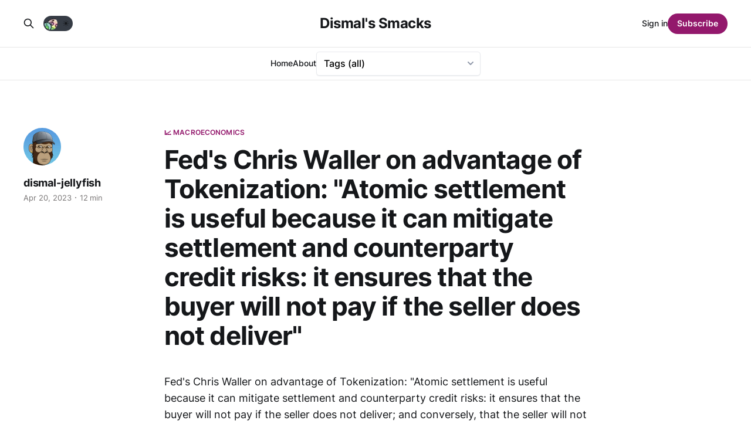

--- FILE ---
content_type: text/html; charset=utf-8
request_url: https://dismal-jellyfish.com/feds-chris-waller-on-advantage-of-tokenization-atomic-settlement-is-useful-because-it-can-mitigate-settlement-and-counterparty-credit-risks-it-ensures-that-the-buyer-will-not-pay-if-the-selle/
body_size: 12398
content:
<!DOCTYPE html>
<html lang=en class=auto-color>
<head>
<meta charset=utf-8>
<meta name=viewport content="width=device-width, initial-scale=1">
<title>Fed&#x27;s Chris Waller on advantage of Tokenization: &quot;Atomic settlement is useful because it can mitigate settlement and counterparty credit risks: it ensures that the buyer will not pay if the seller does not deliver&quot;</title>
<link rel=stylesheet href="/assets/built/screen.css?v=1ace75279c">
<link rel=preconnect href="https://cdn.jsdelivr.net">
<link rel=dns-prefetch href="https://cdn.jsdelivr.net">
<link rel=preconnect href="https://www.googletagmanager.com">
<link rel=dns-prefetch href="https://www.googletagmanager.com">
<link rel=preload href="/assets/fonts/inter-v12-latin-500.woff2" as=font type="font/woff2" crossorigin>
<link rel=preload href="/assets/fonts/inter-v12-latin-600.woff2" as=font type="font/woff2" crossorigin>
<link rel=preload href="/assets/fonts/inter-v12-latin-700.woff2" as=font type="font/woff2" crossorigin>
<link rel=preload href="/assets/fonts/inter-v12-latin-regular.woff2" as=font type="font/woff2" crossorigin>
<link rel=apple-touch-icon sizes=180x180 href="/assets/images/icons/apple-touch-icon.png">
<link rel=icon type="image/png" sizes=32x32 href="/assets/images/icons/favicon-32x32.png">
<link rel=icon type="image/png" sizes=16x16 href="/assets/images/icons/favicon-16x16.png">
<link rel=manifest href="/assets/images/icons/site.webmanifest">
<link rel=mask-icon href="/assets/images/icons/safari-pinned-tab.svg" color="#93186c">
<link rel="shortcut icon" href="/assets/images/icons/favicon.ico">
<meta name=msapplication-TileColor content="#93186c">
<meta name=msapplication-config content="/assets/images/icons/browserconfig.xml">
<meta name=theme-color content="#93186c"></meta>
<style id=gh-members-styles>.gh-post-upgrade-cta-content,.gh-post-upgrade-cta{display:flex;flex-direction:column;align-items:center;font-family:-apple-system,BlinkMacSystemFont,'Segoe UI',Roboto,Oxygen,Ubuntu,Cantarell,'Open Sans','Helvetica Neue',sans-serif;text-align:center;width:100%;color:#fff;font-size:16px}.gh-post-upgrade-cta-content{border-radius:8px;padding:40px 4vw}.gh-post-upgrade-cta h2{color:#fff;font-size:28px;letter-spacing:-.2px;margin:0;padding:0}.gh-post-upgrade-cta p{margin:20px 0 0;padding:0}.gh-post-upgrade-cta small{font-size:16px;letter-spacing:-.2px}.gh-post-upgrade-cta a{color:#fff;cursor:pointer;font-weight:500;box-shadow:none;text-decoration:underline}.gh-post-upgrade-cta a:hover{color:#fff;opacity:.8;box-shadow:none;text-decoration:underline}.gh-post-upgrade-cta a.gh-btn{display:block;background:#fff;text-decoration:none;margin:28px 0 0;padding:8px 18px;border-radius:4px;font-size:16px;font-weight:600}.gh-post-upgrade-cta a.gh-btn:hover{opacity:.92}</style><link rel=stylesheet type="text/css" href="/public/cards.min.css?v=1ace75279c"><style>:root{--ghost-accent-color:#93186c}</style><style>.select{position:relative;min-width:200px}.select svg{position:absolute;right:12px;top:calc(50% - 3px);width:10px;height:6px;stroke-width:2px;stroke:#9098a9;fill:none;stroke-linecap:round;stroke-linejoin:round;pointer-events:none}.select select{-webkit-appearance:none;padding:7px 40px 7px 12px;width:100%;border:1px solid #e8eaed;border-radius:5px;background:#fff;box-shadow:0 1px 3px -2px #9098a9;cursor:pointer;font-family:inherit;font-size:16px;transition:all 150ms ease}.select select:required:invalid{color:#5a667f}.select select option{color:#223254}.select select option[value=""][disabled] {display:none}.select select:focus{outline:none;border-color:#07f;box-shadow:0 0 0 2px rgba(0,119,255,.2)}.select select:hover+svg{stroke:#07f}.sprites{position:absolute;width:0;height:0;pointer-events:none;user-select:none}</style><script async src="https://www.googletagmanager.com/gtag/js?id=G-4P9JNGC3GD"></script>
<script>window.dataLayer=window.dataLayer||[];function gtag(){dataLayer.push(arguments);}gtag('js',new Date());gtag('config','G-4P9JNGC3GD');</script>
<link rel=canonical href="https://dismal-jellyfish.com/feds-chris-waller-on-advantage-of-tokenization-atomic-settlement-is-useful-because-it-can-mitigate-settlement-and-counterparty-credit-risks-it-ensures-that-the-buyer-will-not-pay-if-the-selle/">
<meta name=referrer content=no-referrer-when-downgrade>
<meta property=og:site_name content="Dismal&#x27;s Smacks">
<meta property=og:type content=article>
<meta property=og:title content="Fed&#x27;s Chris Waller on advantage of Tokenization: &quot;Atomic settlement is useful because it can mitigate settlement and counterparty credit risks: it ensures that the buyer will not pay if the seller does not deliver&quot;">
<meta property=og:description content="Fed&#x27;s Chris Waller on advantage of Tokenization: &quot;Atomic settlement is useful because it can mitigate settlement and counterparty credit risks: it ensures that the buyer will not pay if the seller does not deliver; and conversely, that the seller will not deliver if the buyer does not pay.&quot;

Source: https:">
<meta property=og:url content="https://dismal-jellyfish.com/feds-chris-waller-on-advantage-of-tokenization-atomic-settlement-is-useful-because-it-can-mitigate-settlement-and-counterparty-credit-risks-it-ensures-that-the-buyer-will-not-pay-if-the-selle/">
<meta property=og:image content="https://dismal-jellyfish.com/content/images/2023/09/1---Copy-2.jpg">
<meta property=article:published_time content=2023-04-20T16:31:00.000Z>
<meta property=article:modified_time content=2023-08-10T01:11:31.000Z>
<meta property=article:tag content="📈 Macroeconomics">
<meta property=article:publisher content="https://www.facebook.com/ghost">
<meta name=twitter:card content=summary_large_image>
<meta name=twitter:title content="Fed&#x27;s Chris Waller on advantage of Tokenization: &quot;Atomic settlement is useful because it can mitigate settlement and counterparty credit risks: it ensures that the buyer will not pay if the seller does not deliver&quot;">
<meta name=twitter:description content="Fed&#x27;s Chris Waller on advantage of Tokenization: &quot;Atomic settlement is useful because it can mitigate settlement and counterparty credit risks: it ensures that the buyer will not pay if the seller does not deliver; and conversely, that the seller will not deliver if the buyer does not pay.&quot;

Source: https:">
<meta name=twitter:url content="https://dismal-jellyfish.com/feds-chris-waller-on-advantage-of-tokenization-atomic-settlement-is-useful-because-it-can-mitigate-settlement-and-counterparty-credit-risks-it-ensures-that-the-buyer-will-not-pay-if-the-selle/">
<meta name=twitter:image content="https://dismal-jellyfish.com/content/images/2023/09/1---Copy-2.jpg">
<meta name=twitter:label1 content="Written by">
<meta name=twitter:data1 content=dismal-jellyfish>
<meta name=twitter:label2 content="Filed under">
<meta name=twitter:data2 content="📈 Macroeconomics">
<meta name=twitter:site content="@DismalJellyfish">
<meta name=twitter:creator content="@DismalJellyfish">
<meta property=og:image:width content=720>
<meta property=og:image:height content=426>
<script type="application/ld+json">
{
    "@context": "https://schema.org",
    "@type": "Article",
    "publisher": {
        "@type": "Organization",
        "name": "Dismal&#x27;s Smacks",
        "url": "https://dismal-jellyfish.com/",
        "logo": {
            "@type": "ImageObject",
            "url": "https://dismal-jellyfish.com/favicon.ico",
            "width": 48,
            "height": 48
        }
    },
    "author": {
        "@type": "Person",
        "name": "dismal-jellyfish",
        "image": {
            "@type": "ImageObject",
            "url": "https://dismal-jellyfish.com/content/images/2023/07/dj--1--1.png",
            "width": 256,
            "height": 256
        },
        "url": "https://dismal-jellyfish.com/author/dismal-jellyfish/",
        "sameAs": [
            "https://twitter.com/DismalJellyfish"
        ]
    },
    "headline": "Fed&#x27;s Chris Waller on advantage of Tokenization: &quot;Atomic settlement is useful because it can mitigate settlement and counterparty credit risks: it ensures that the buyer will not pay if the seller does not deliver&quot;",
    "url": "https://dismal-jellyfish.com/feds-chris-waller-on-advantage-of-tokenization-atomic-settlement-is-useful-because-it-can-mitigate-settlement-and-counterparty-credit-risks-it-ensures-that-the-buyer-will-not-pay-if-the-selle/",
    "datePublished": "2023-04-20T16:31:00.000Z",
    "dateModified": "2023-08-10T01:11:31.000Z",
    "keywords": "📈 Macroeconomics",
    "description": "Fed&#x27;s Chris Waller on advantage of Tokenization: &quot;Atomic settlement is useful because it can mitigate settlement and counterparty credit risks: it ensures that the buyer will not pay if the seller does not deliver; and conversely, that the seller will not deliver if the buyer does not pay.&quot;\n\nSource: https://www.federalreserve.gov/newsevents/speech/waller20230420a.htm\n\nHighlights:\n\n&quot;Tokenization and AI are just a few of the innovations that may ultimately come to play a prominent role in banking ",
    "mainEntityOfPage": "https://dismal-jellyfish.com/feds-chris-waller-on-advantage-of-tokenization-atomic-settlement-is-useful-because-it-can-mitigate-settlement-and-counterparty-credit-risks-it-ensures-that-the-buyer-will-not-pay-if-the-selle/"
}
    </script>
<meta name=generator content="Ghost 5.86">
<link rel=alternate type="application/rss+xml" title="Dismal&#x27;s Smacks" href="https://dismal-jellyfish.com/rss/">
<script defer src="https://cdn.jsdelivr.net/ghost/portal@~2.37/umd/portal.min.js" data-i18n=false data-ghost="https://dismal-jellyfish.com/" data-key=022173e043db805280d22f53ea data-api="https://dismal-jellyfish.com/ghost/api/content/" crossorigin=anonymous></script>
<script defer src="https://cdn.jsdelivr.net/ghost/sodo-search@~1.1/umd/sodo-search.min.js" data-key=022173e043db805280d22f53ea data-styles="https://cdn.jsdelivr.net/ghost/sodo-search@~1.1/umd/main.css" data-sodo-search="https://dismal-jellyfish.com/" crossorigin=anonymous></script>
<link href="https://dismal-jellyfish.com/webmentions/receive/" rel=webmention>
<script defer src="/public/cards.min.js?v=1ace75279c"></script>
<script defer src="/public/member-attribution.min.js?v=1ace75279c"></script>
</head>
<body class="post-template tag-macroeconomics is-head-stacked"><noscript><meta HTTP-EQUIV="refresh" content="0;url='https://dismal-jellyfish.com/feds-chris-waller-on-advantage-of-tokenization-atomic-settlement-is-useful-because-it-can-mitigate-settlement-and-counterparty-credit-risks-it-ensures-that-the-buyer-will-not-pay-if-the-selle/?PageSpeed=noscript'" /><style><!--table,div,span,font,p{display:none} --></style><div style="display:block">Please click <a href="https://dismal-jellyfish.com/feds-chris-waller-on-advantage-of-tokenization-atomic-settlement-is-useful-because-it-can-mitigate-settlement-and-counterparty-credit-risks-it-ensures-that-the-buyer-will-not-pay-if-the-selle/?PageSpeed=noscript">here</a> if you are not redirected within a few seconds.</div></noscript>
<div class=gh-site>
<header id=gh-head class="gh-head gh-outer">
<div class="gh-head-inner gh-inner">
<div class=gh-head-brand>
<div class=gh-head-brand-wrapper>
<a class=gh-head-logo href="https://dismal-jellyfish.com">
Dismal&#x27;s Smacks
</a>
</div>
<button class="gh-search gh-icon-btn" aria-label="Search this site" data-ghost-search><svg xmlns="http://www.w3.org/2000/svg" fill=none viewbox="0 0 24 24" stroke=currentColor stroke-width=2 width=20 height=20><path stroke-linecap=round stroke-linejoin=round d="M21 21l-6-6m2-5a7 7 0 11-14 0 7 7 0 0114 0z"></path></svg></button>
<button class=gh-burger aria-label=Menu></button>
</div>
<nav class=gh-head-menu>
<ul class=nav>
<li class=nav-home><a href="https://dismal-jellyfish.com/">Home</a></li>
<li class=nav-about><a href="https://dismal-jellyfish.com/who-what-where-why-when-of-dismal-jellyfish-com/">About</a></li>
</ul>
<label class=select aria-label=Tags for=select-tags>
<select class=select name=tags id=select-tags onchange="window.location.href = event.target.value">
<option value="/" selected>Tags (all)</option>
<option value="/tag/news">📰 News <small style='float:right!important'>(916)</small></option>
<option value="/tag/macroeconomics">📈 Macroeconomics <small style='float:right!important'>(396)</small></option>
<option value="/tag/market-reform">🧱 Market Reform <small style='float:right!important'>(278)</small></option>
<option value="/tag/discussion-question">🗣 Discussion / Question <small style='float:right!important'>(90)</small></option>
<option value="/tag/inflation">🌡️ Inflation <small style='float:right!important'>(84)</small></option>
<option value="/tag/education">💡 Education <small style='float:right!important'>(69)</small></option>
<option value="/tag/meme">🤡 Meme <small style='float:right!important'>(62)</small></option>
<option value="/tag/due-diligence">📚 Due Diligence <small style='float:right!important'>(60)</small></option>
<option value="/tag/data">📊 Data <small style='float:right!important'>(60)</small></option>
<option value="/tag/social-media">📳 Social Media <small style='float:right!important'>(57)</small></option>
<option value="/tag/whistleblower">🌬️ Whistleblower <small style='float:right!important'>(44)</small></option>
<option value="/tag/speculation-opinion">🤔 Speculation / Opinion <small style='float:right!important'>(37)</small></option>
<option value="/tag/commentable">📝Commentable📝 <small style='float:right!important'>(18)</small></option>
<option value="/tag/hype-fluff">☁ Hype/ Fluff <small style='float:right!important'>(12)</small></option>
<option value="/tag/ftx">📉 FTX 📉 <small style='float:right!important'>(10)</small></option>
<option value="/tag/possible-dd">📚 Possible DD <small style='float:right!important'>(9)</small></option>
<option value="/tag/uk">🇬🇧 UK 🏴󠁧󠁢󠁥󠁮󠁧󠁿 🏴󠁧󠁢󠁳󠁣󠁴󠁿 🏴󠁧󠁢󠁷󠁬󠁳󠁿 ⬆️🇮🇪 <small style='float:right!important'>(6)</small></option>
<option value="/tag/shitpost">💩 Shitpost <small style='float:right!important'>(5)</small></option>
<option value="/tag/announcement">📣 Announcement <small style='float:right!important'>(3)</small></option>
<option value="/tag/gamestop-marketplace">🏪 Gamestop Marketplace <small style='float:right!important'>(3)</small></option>
<option value="/tag/web3">🕸️ web3 <small style='float:right!important'>(3)</small></option>
<option value="/tag/computershare">💻 Computershare <small style='float:right!important'>(2)</small></option>
<option value="/tag/bought-at-gamestop">💵 Bought at GameStop 💵 <small style='float:right!important'>(1)</small></option>
<option value="/tag/korea">🇰🇷 Korea <small style='float:right!important'>(1)</small></option>
</select>
<svg>
<use xlink:href="#select-arrow-down"></use>
</svg></label>
<svg class=sprites>
<symbol id=select-arrow-down viewbox="0 0 10 6">
<polyline points="1 1 5 5 9 1"></polyline>
</symbol>
</svg>
</nav>
<div class=gh-head-actions>
<div style="display:flex;align-items:center">
<button class="gh-search gh-icon-btn" aria-label="Search this site" data-ghost-search style=margin-right:10px><svg xmlns="http://www.w3.org/2000/svg" fill=none viewbox="0 0 24 24" stroke=currentColor stroke-width=2 width=20 height=20><path stroke-linecap=round stroke-linejoin=round d="M21 21l-6-6m2-5a7 7 0 11-14 0 7 7 0 0114 0z"></path></svg></button>
<div>
<input type=checkbox class=dm-checkbox id=dm-checkbox>
<label for=dm-checkbox class=dm-checkbox-label>
<ico>🌙</ico>
<ico>☀️</ico>
<span class=ball></span>
</label>
</div>
<script>
const checkbox = document.getElementById("dm-checkbox")

checkbox.addEventListener("change", () => {
  const colorMode = document.querySelector('html').className;
  const systemDarkMode = window.matchMedia('(prefers-color-scheme: dark)');
  if (colorMode == 'auto-color' && systemDarkMode) {
    document.querySelector('html').classList.remove('auto-color')
    document.cookie = `darkmode-prefered=false;path=/`
  } else if (colorMode == 'auto-color' && !systemDarkMode) {
    document.querySelector('html').classList.remove('auto-color')
    document.querySelector('html').classList.add('dark-mode')
    document.cookie = `darkmode-prefered=true;path=/`
  } else if (colorMode == 'dark-mode' && systemDarkMode) {
    document.querySelector('html').classList.remove('dark-mode')
    document.querySelector('html').classList.remove('auto-color')
  } else if (colorMode == 'dark-mode' && !systemDarkMode) {
    document.querySelector('html').classList.toggle('dark-mode')
  } else {
    document.querySelector('html').classList.toggle('dark-mode')
    document.cookie = `darkmode-prefered=${checkbox.checked};path=/`
  }
  document.cookie = `darkmode-prefered=${checkbox.checked};path=/`
})

function getCookie(cname) {
  let name = cname + "=";
  let decodedCookie = decodeURIComponent(document.cookie);
  let ca = decodedCookie.split(';');
  for(let i = 0; i <ca.length; i++) {
    let c = ca[i];
    while (c.charAt(0) == ' ') {
      c = c.substring(1);
    }
    if (c.indexOf(name) == 0) {
      return c.substring(name.length, c.length);
    }
  }
  return "none";
}
function checkCookie() {
  let preference = getCookie("darkmode-prefered");
  if (preference != "none") {
    if (preference == "true") { 
      checkbox.checked = true;
      if (document.querySelector('html').classList.contains('auto-color')) {
        document.querySelector('html').classList.remove('auto-color')
      }
      document.querySelector('html').classList.add("dark-mode")
    } else {
      checkbox.checked = false;
      if (document.querySelector('html').classList.contains('auto-color')) {
        document.querySelector('html').classList.remove('auto-color')
      }
      document.querySelector('html').classList.remove("dark-mode")
    }
  } else {
    if (window.matchMedia("(prefers-color-scheme:dark)").matches) {
      checkbox.checked = true;
      if (document.querySelector('html').classList.contains('auto-color')) {
        document.querySelector('html').classList.remove('auto-color')
      }
      document.querySelector('html').classList.add("dark-mode")
    } else {
      checkbox.checked = false;
      document.querySelector('html').classList.remove("dark-mode")
      if (!document.querySelector('html').classList.contains('auto-color')) {
        document.querySelector('html').classList.add('auto-color')
      }
    }
  }
}
checkCookie()
</script>
</div>
<div class=gh-head-members>
<a class=gh-head-link href="#/portal/signin" data-portal=signin>Sign in</a>
<a class="gh-head-btn gh-btn gh-primary-btn" href="#/portal/signup" data-portal=signup>Subscribe</a>
</div>
</div>
</div>
</header>
<main class=gh-main>
<article class="gh-article post tag-macroeconomics no-image">
<header class="gh-article-header gh-canvas">
<a class=gh-article-tag href="https://dismal-jellyfish.com/tag/macroeconomics/">📈 Macroeconomics</a>
<h1 class=gh-article-title>Fed&#x27;s Chris Waller on advantage of Tokenization: &quot;Atomic settlement is useful because it can mitigate settlement and counterparty credit risks: it ensures that the buyer will not pay if the seller does not deliver&quot;</h1>
<aside class=gh-article-sidebar>
<div class=gh-author-image-list>
<a class=gh-author-image href="/author/dismal-jellyfish/">
<img src="https://dismal-jellyfish.com/content/images/2023/07/dj--1--1.png" alt=dismal-jellyfish>
</a>
</div>
<div class=gh-author-name-list>
<div class=gh-author-name>
<a href="/author/dismal-jellyfish/">dismal-jellyfish</a>
</div>
</div>
<div class=gh-article-meta>
<div class=gh-article-meta-inner>
<time class=gh-article-date datetime=2023-04-20>Apr 20, 2023</time>
<span class=gh-article-meta-sep></span>
<span class=gh-article-length>12 min</span>
</div>
</div>
</aside>
</header>
<section class="gh-content gh-canvas">
<p>Fed's Chris Waller on advantage of Tokenization: "Atomic settlement is useful because it can mitigate settlement and counterparty credit risks: it ensures that the buyer will not pay if the seller does not deliver; and conversely, that the seller will not deliver if the buyer does not pay."</p><p>Source: https://www.federalreserve.gov/newsevents/speech/waller20230420a.htm</p><p>Highlights:</p><blockquote><strong><strong>"Tokenization and AI are just a few of the innovations that may ultimately come to play a prominent role in banking and, for that matter, more broadly in the economy. I could just as easily today have talked about Web3 or quantum computing."</strong></strong></blockquote><p>Tokenization</p><p>A blockchain is ultimately a type of distributed database that can be used to record data, including asset ownership and transactions in the asset (i.e., changes in asset ownership).</p><ul><li>To date, blockchain has primarily served as the ledger of record for crypto-assets, but it may be suitable to play a similar role for traditional assets, such as securities and derivatives.</li></ul><p>Before a blockchain can be used to facilitate transactions in traditional assets, the assets must first be "tokenized"--that is, represented on the blockchain such that the blockchain becomes the ledger of record for the asset.</p><ul><li>At that point, parties can engage in transactions with the tokenized asset by updating records on the blockchain.</li></ul><p>Why would a financial institution undertake this process to tokenize an asset?</p><ul><li>Blockchain can offer fast or even near-real time transfers on a 24/7/365 basis, which, among other things, allows parties precise control over settlement times and in some cases, can enhance efficiencies and reduce liquidity risks.</li></ul><p>"I will note, of course, that these benefits are not unique to blockchains."</p><ul><li>"The Federal Reserve's FedNow service, which is set to begin operations in July, does not rely on blockchain; and it will provide safe and efficient instant payment services in real time, around the clock, every day of the year."</li></ul><p>Another potential advantage of tokenized assets is that they are "programmable" and have "smart contract" functionality.</p><ul><li>A smart contract is a computer program stored on a blockchain, which can be programmed to execute predefined actions once certain conditions are met.</li><li>When assets are tokenized, smart contracts can be used to construct <em><em>and</em></em> execute transactions involving the asset.</li></ul><p>When the smart contract is activated, the transaction proceeds automatically as long as the specified conditions are met.</p><ul><li>This is the sense in which smart contracts are smart: they do not depend on the parties to the transaction to implement them; instead, they implement themselves, based on the terms specified by the parties.</li></ul><p>Smart contracts may allow for what is called "atomic settlement."</p><ul><li>Rather than relying on each party to separately carry out its leg of the transaction, smart contracts can effectively combine the two, or more, legs of the transaction into a single unified "atomic" act that is executed by the smart contract.</li><li>This may be an additional robust way to achieve delivery-versus-payment ("DVP") and payment-versus-payment ("PVP") functionality, such that one leg of a transaction settles if and only if the other leg settles as well.</li><li>Atomic settlement is useful because it can mitigate settlement and counterparty credit risks: it ensures that the buyer will not pay if the seller does not deliver; and conversely, that the seller will not deliver if the buyer does not pay.</li></ul><p>Private sector institutions are testing use cases to better understand the benefits and risks of this technology.</p><ul><li>Firms have executed foreign-exchange trades using blockchain technology with smart contracts in an attempt to improve efficiencies. Separately, financial institutions have used blockchain to facilitate intraday repo transactions.</li><li>Parties to these transactions may have more flexibility as to when the transactions settle, which in turn has the potential to create additional capital and liquidity efficiency.</li><li>And blockchain's atomic settlement functionality may serve as another way to achieve an important risk mitigant: using repurchase agreements as an example, the repo "seller" can have confidence that it will receive the specified loan amount in exchange for the collateral it conveys; while the repo "buyer" knows it will receive the specified collateral.</li><li>"These efforts are still in early stages, but I expect that as functionality expands with more currencies, eligible securities, and new products, there will be more participation and growth."</li></ul><p>That isn't to say that there aren't risks associated with tokenization and the use of smart contracts: smart contracts can have bugs and potential cyber vulnerabilities; and instantaneous settlement raises its own set of risks.</p><ul><li>"But there is considerable promise, and I look forward to seeing what private sector participants come up with to potentially enhance the way traditional transactions are conducted."</li></ul><p>Artificial Intelligence</p><ul><li>By now, it has been well-documented that these generative language models remain fallible, and that the technology still has a way to go. Its responses are often inaccurate, although even in those cases, it often <em><em>sounds</em></em> like it knows what it is talking about.</li><li>As with other sources of information, it is important for anyone using these tools to review the output with an appropriately critical eye and not take it at face value.</li><li>But the advances keep coming, and we can only speculate as to what these models will be capable of in the coming years.</li></ul><p>So, what does all this mean for banking?</p><ul><li>Banks are already testing or using AI in a variety of areas. Banks have started to use AI models to generate personalized product suggestions for their customers, and AI can even generate and send a customized marketing email to that customer based on the model's product recommendations.</li><li>Banks are also looking to AI for a range of customer service applications such as chatbots that can help reset passwords, locate a branch or ATM, and check account balances without the need for human intervention.</li><li>AI has also proven useful for fraud monitoring: it can, for example, help banks spot potentially fraudulent credit card transactions, including by identifying new spending patterns that are indicative of fraud.</li><li>Banks have also begun to explore the potential for using AI to refine their credit underwriting process and analysis, with the potential to speed up underwriting decisions and lower loan pricing.</li></ul><p>Like many innovations, AI involves novel risks, or at least new variations on old risks.</p><ul><li>AI models are only as good as the data they are trained on.</li><li>This can raise challenges when AI depends on high volumes and different varieties of data, which can complicate efforts to detect problems or biases in datasets. Another key consideration is the "black box" problem, because with some AI models it can be difficult to explain how they arrive at outputs given a set of inputs (this is often called a lack of explainability).</li><li>In some cases, even the AI developers themselves may not know precisely how the AI approach works.</li></ul><p>Conclusion"Tokenization and AI are just a few of the innovations that may ultimately come to play a prominent role in banking and, for that matter, more broadly in the economy. I could just as easily today have talked about Web3 or quantum computing."TLDRS:</p><ul><li>"Tokenization and AI are just a few of the innovations that may ultimately come to play a prominent role in banking and, for that matter, more broadly in the economy. I could just as easily today have talked about Web3 or quantum computing."</li></ul><p>Smart contracts may allow for what is called "atomic settlement."</p><ul><li>Rather than relying on each party to separately carry out its leg of the transaction, smart contracts can effectively combine the two, or more, legs of the transaction into a single unified "atomic" act that is executed by the smart contract.</li><li>This may be an additional robust way to achieve delivery-versus-payment ("DVP") and payment-versus-payment ("PVP") functionality, such that one leg of a transaction settles if and only if the other leg settles as well.</li><li>Atomic settlement is useful because it can mitigate settlement and counterparty credit risks: it ensures that the buyer will not pay if the seller does not deliver; and conversely, that the seller will not deliver if the buyer does not pay.</li><li>Parties to these transactions may have more flexibility as to when the transactions settle, which in turn has the potential to create additional capital and liquidity efficiency.</li><li>And blockchain's atomic settlement functionality may serve as another way to achieve an important risk mitigant: using repurchase agreements as an example, the repo "seller" can have confidence that it will receive the specified loan amount in exchange for the collateral it conveys; while the repo "buyer" knows it will receive the specified collateral.</li></ul><p>While he says the 'right' thing on smart contacts, he says this as well:</p><p>"I will note, of course, that these benefits are not unique to blockchains."</p><ul><li>"The Federal Reserve's FedNow service, which is set to begin operations in July, does not rely on blockchain; and it will provide safe and efficient instant payment services in real time, around the clock, every day of the year."</li></ul><p>Boo!</p><figure class="kg-card kg-image-card"><img src="https://preview.redd.it/pn0d3asfg2va1.png?width=610&amp;format=png&amp;auto=webp&amp;s=67bc12b3242e1072960f230a3bed5005cbb37eb9" class=kg-image alt="r/Superstonk - Fed's Chris Waller on advantage of Tokenization: &quot;Atomic settlement is useful because it can mitigate settlement and counterparty credit risks: it ensures that the buyer will not pay if the seller does not deliver; and conversely, that the seller will not deliver if the buyer does …" loading=lazy></figure><p>Full Speech:</p><blockquote>Thank you to the Global Interdependence Center for inviting me to speak today. While my remarks will touch on crypto-assets, they are focused more broadly on innovation and the future of finance.<a href="https://www.federalreserve.gov/newsevents/speech/waller20230420a.htm#fn1" rel="noopener nofollow ugc">1</a><br><br>Innovation has been defined as "the introduction of novelties; the alteration of what is established by the introduction of new elements or forms."<a href="https://www.federalreserve.gov/newsevents/speech/waller20230420a.htm#fn2" rel="noopener nofollow ugc">2</a> This definition does not take a position on whether innovation is a good thing or a bad thing. To our modern ears, innovation generally has a positive connotation--it is something desirable that we want to foster. But it is important to remember that there is also a long tradition of viewing innovation with suspicion. This gets to a fundamental point: Innovation is a double-edged sword, with costs and benefits, and different effects on different groups of people. This is a lesson that we as financial regulators should bear in mind. Former Fed Chair Paul Volcker was a well-known critic of financial innovation, noting that, while credit default swaps and collateralized debt obligations may have helped some people hedge investment risks, they also played a key role in the Global Financial Crisis. He famously praised the automated teller machine as a beneficial bank innovation, but was skeptical about most other financial innovation.<a href="https://www.federalreserve.gov/newsevents/speech/waller20230420a.htm#fn3" rel="noopener nofollow ugc">3</a> As we think about crypto-assets, or other forms of innovation, we need to think carefully about which edge of the sword we are looking at: Will the innovation create new efficiencies, help mitigate risks, increase financial inclusion; or will it create new or exacerbate existing risks?<br><br>Recently, I gave remarks on crypto-assets,<a href="https://www.federalreserve.gov/newsevents/speech/waller20230420a.htm#fn4" rel="noopener nofollow ugc">4</a> discussing how individuals can make their own choices about whether to invest in speculative assets, but I also said that banks and other intermediaries choosing to engage in crypto-asset-related activities must do so in a safe and sound manner. At the same time, the world is rapidly changing, and we need to be open to the potential benefits of innovation. In that light, I am focusing my remarks on two areas of innovation that may have the potential to deliver substantial benefits--tokenization and artificial intelligence, or AI.<br><br><strong><strong>Tokenization</strong></strong>Let's start with tokenization. As I discussed in my prior remarks on crypto-assets, I think of the crypto ecosystem as consisting of several parts, including the database management protocol used to record trades, commonly referred to as blockchain. A blockchain is ultimately a type of distributed database that can be used to record data, including asset ownership and transactions in the asset (i.e., changes in asset ownership).<a href="https://www.federalreserve.gov/newsevents/speech/waller20230420a.htm#fn5" rel="noopener nofollow ugc">5</a> To date, blockchain has primarily served as the ledger of record for crypto-assets, but it may be suitable to play a similar role for traditional assets, such as securities and derivatives.<br><br>Before a blockchain can be used to facilitate transactions in traditional assets, the assets must first be "tokenized"--that is, represented on the blockchain such that the blockchain becomes the ledger of record for the asset. At that point, parties can engage in transactions with the tokenized asset by updating records on the blockchain.<br><br>Why would a financial institution undertake this process to tokenize an asset? What advantages does blockchain offer relative to traditional approaches to conducting transactions? I do not intend to provide exhaustive answers to those questions here, but I do want to highlight several areas.<br><br>First, blockchain can offer fast or even near-real time transfers on a 24/7/365 basis, which, among other things, allows parties precise control over settlement times and in some cases, can enhance efficiencies and reduce liquidity risks. I will note, of course, that these benefits are not unique to blockchains. The Federal Reserve's FedNow service, which is set to begin operations in July, does not rely on blockchain; and it will provide safe and efficient instant payment services in real time, around the clock, every day of the year.<br><br>Another potential advantage of tokenized assets is that they are "programmable" and have "smart contract" functionality. A smart contract is a computer program stored on a blockchain, which can be programmed to execute predefined actions once certain conditions are met. When assets are tokenized, smart contracts can be used to construct <em><em>and</em></em> execute transactions involving the asset. When the smart contract is activated, the transaction proceeds automatically as long as the specified conditions are met. This is the sense in which smart contracts are smart: they do not depend on the parties to the transaction to implement them; instead, they implement themselves, based on the terms specified by the parties.<br><br>Smart contracts may allow for what is called "atomic settlement." Rather than relying on each party to separately carry out its leg of the transaction, smart contracts can effectively combine the two, or more, legs of the transaction into a single unified "atomic" act that is executed by the smart contract. This may be an additional robust way to achieve delivery-versus-payment ("DVP") and payment-versus-payment ("PVP") functionality, such that one leg of a transaction settles if and only if the other leg settles as well. Atomic settlement is useful because it can mitigate settlement and counterparty credit risks: it ensures that the buyer will not pay if the seller does not deliver; and conversely, that the seller will not deliver if the buyer does not pay.<br><br>In fact, private sector institutions are testing use cases to better understand the benefits and risks of this technology. Firms have executed foreign-exchange trades using blockchain technology with smart contracts in an attempt to improve efficiencies. Separately, financial institutions have used blockchain to facilitate intraday repo transactions. Parties to these transactions may have more flexibility as to when the transactions settle, which in turn has the potential to create additional capital and liquidity efficiency. And blockchain's atomic settlement functionality may serve as another way to achieve an important risk mitigant: using repurchase agreements as an example, the repo "seller" can have confidence that it will receive the specified loan amount in exchange for the collateral it conveys; while the repo "buyer" knows it will receive the specified collateral.<br><br>These efforts are still in early stages, but I expect that as functionality expands with more currencies, eligible securities, and new products, there will be more participation and growth.<br><br>That isn't to say that there aren't risks associated with tokenization and the use of smart contracts: smart contracts can have bugs and potential cyber vulnerabilities; and instantaneous settlement raises its own set of risks. But there is considerable promise, and I look forward to seeing what private sector participants come up with to potentially enhance the way traditional transactions are conducted.<br><br><strong><strong>Artificial Intelligence</strong></strong>The second area I will discuss is artificial intelligence. Can you go anywhere without hearing about AI? AI, as I am sure you know, is currently seeing a surge in interest thanks to so-called generative language models. These types of models can provide complex responses to user requests in conversational prose that comes very close to passing the famous "Turing Test" for artificial intelligence. You could ask it to write you a 10-page story that involves foxes, and a fairly polished short story will be ready for you in a matter of seconds. It can also develop presentations, summarize documents, do elementary coding, and perform a host of other functions, all at superhuman speeds.<br><br>By now, it has been well-documented that these generative language models remain fallible, and that the technology still has a way to go. Its responses are often inaccurate, although even in those cases, it often <em><em>sounds</em></em> like it knows what it is talking about. As with other sources of information, it is important for anyone using these tools to review the output with an appropriately critical eye and not take it at face value.<br><br>But the advances keep coming, and we can only speculate as to what these models will be capable of in the coming years. So, what does all this mean for banking? Banks are already testing or using AI in a variety of areas. Banks have started to use AI models to generate personalized product suggestions for their customers, and AI can even generate and send a customized marketing email to that customer based on the model's product recommendations. Banks are also looking to AI for a range of customer service applications such as chatbots that can help reset passwords, locate a branch or ATM, and check account balances without the need for human intervention. AI has also proven useful for fraud monitoring: it can, for example, help banks spot potentially fraudulent credit card transactions, including by identifying new spending patterns that are indicative of fraud.<br><br>Banks have also begun to explore the potential for using AI to refine their credit underwriting process and analysis, with the potential to speed up underwriting decisions and lower loan pricing.<br><br>Like many innovations, AI involves novel risks, or at least new variations on old risks. AI models are only as good as the data they are trained on. This can raise challenges when AI depends on high volumes and different varieties of data, which can complicate efforts to detect problems or biases in datasets. Another key consideration is the "black box" problem, because with some AI models it can be difficult to explain how they arrive at outputs given a set of inputs (this is often called a lack of explainability). In some cases, even the AI developers themselves may not know precisely how the AI approach works.<br><br>As I noted, we are already seeing banks use AI in a number of ways, and we have regular discussions with them about understanding and managing the associated risks.<a href="https://www.federalreserve.gov/newsevents/speech/waller20230420a.htm#fn6" rel="noopener nofollow ugc">6</a> Whether and how they might make use of generative language models remains to be seen. The technology may bring new efficiencies to banks' software development processes; or have applications in customer service; or it may be useful in some way we haven't foreseen yet. As with tokenized assets, I am curious to see how banks may make further use of AI. I also want to make sure they do that responsibly.<br><br><strong><strong>Conclusion</strong></strong>Tokenization and AI are just a few of the innovations that may ultimately come to play a prominent role in banking and, for that matter, more broadly in the economy. I could just as easily today have talked about Web3 or quantum computing. All of these innovations will have their champions, who make claims about how their innovation will change the world; and I think it's important to view such claims critically. But it's equally important to challenge the doubters, who insist that these innovations are much ado about nothing, or that they will end in disaster. The world will change, and we should encourage innovations that show promise for benefitting society, including the financial services sector.</blockquote><p><a href="https://www.reddit.com/r/Superstonk/comments/12t717g/feds_chris_waller_on_advantage_of_tokenization/?ref=dismal-jellyfish.com">Reddit Post</a></p>
</section>
</article>
<script defer src="https://commento.dismal-jellyfish.com/js/commento.js" data-css-override="https://dismal-jellyfish.com/assets/built/commento.css" data-auto-init=true data-no-websockets=true></script>
<div class="gh-content gh-canvas" id=commento></div>
<div class="gh-read-next gh-canvas">
<section class=gh-pagehead>
<div class=gh-pagehead-title>Read next</div>
</section>
<div class="gh-topic gh-topic-grid">
<div class=gh-topic-content>
<article class="gh-card post">
<a class=gh-card-link href="/august-sees-63-bankruptcy-filings-year-to-date-total-at-452/">
<figure class=gh-card-image>
<picture>
<source srcset="/content/images/size/w150/format/avif/2024/09/1d.jpg 150w,
                        /content/images/size/w300/format/avif/2024/09/1d.jpg 300w,
                        /content/images/size/w720/format/avif/2024/09/1d.jpg 720w,
                        /content/images/size/w960/format/avif/2024/09/1d.jpg 960w,
                        /content/images/size/w1200/format/avif/2024/09/1d.jpg 1200w,
                        /content/images/size/w2000/format/avif/2024/09/1d.jpg 2000w" sizes="((max-width: 100px)) 100px,
                        ((min-width: 100px) and (max-width: 500px)) 500px,
                        ((min-width: 500px) and (max-width: 1000px)) 1000px,
                        (min-width: 1000px) 1000px" type="image/avif">
<source srcset="/content/images/size/w150/format/webp/2024/09/1d.jpg 150w,
                        /content/images/size/w300/format/webp/2024/09/1d.jpg 300w,
                        /content/images/size/w720/format/webp/2024/09/1d.jpg 720w,
                        /content/images/size/w960/format/webp/2024/09/1d.jpg 960w,
                        /content/images/size/w1200/format/webp/2024/09/1d.jpg 1200w,
                        /content/images/size/w2000/format/webp/2024/09/1d.jpg 2000w" sizes="((max-width: 100px)) 100px,
                        ((min-width: 100px) and (max-width: 500px)) 500px,
                        ((min-width: 500px) and (max-width: 1000px)) 1000px,
                        (min-width: 1000px) 1000px" type="image/webp">
<img srcset="/content/images/size/w150/2024/09/1d.jpg 150w,
                        /content/images/size/w300/2024/09/1d.jpg 300w,
                        /content/images/size/w720/2024/09/1d.jpg 720w,
                        /content/images/size/w960/2024/09/1d.jpg 960w,
                        /content/images/size/w1200/2024/09/1d.jpg 1200w,
                        /content/images/size/w2000/2024/09/1d.jpg 2000w" src="/content/images/size/w1200/2024/09/1d.jpg" sizes="((max-width: 100px)) 100px,
                        ((min-width: 100px) and (max-width: 500px)) 500px,
                        ((min-width: 500px) and (max-width: 1000px)) 1000px,
                        (min-width: 1000px) 1000px" class="img-fluid feature-image" alt="S&amp;P Global: US bankruptcy filings spiked in August">
</picture>
</figure>
<div class=gh-card-wrapper>
<header class=gh-card-header>
<h3 class=gh-card-title>S&amp;P Global: US bankruptcy filings spiked in August (63) after a July slowdown, leading to the highest total for the first eight months of the year since 2020 and the second-highest since 2010.</h3>
</header>
<div class=gh-card-excerpt>US bankruptcy filings surged in August after a slowdown in July, reaching the highest total for the first eight months of the year since 2020, according to data from S&amp;P Global Market Intelligence. A total of 63 public and certain private companies filed for bankruptcy in August, up</div>
<footer class=gh-card-footer>
<span class=gh-card-author>dismal-jellyfish</span>
<time class=gh-card-date datetime=2024-09-09>Sep 9, 2024</time>
</footer>
</div>
</a>
</article>
<article class="gh-card post">
<a class=gh-card-link href="/philadelphia-fed-begins-search-for-new-president-and-ceo/">
<figure class=gh-card-image>
<picture>
<source srcset="/content/images/size/w150/format/avif/2024/09/1c.jpg 150w,
                        /content/images/size/w300/format/avif/2024/09/1c.jpg 300w,
                        /content/images/size/w720/format/avif/2024/09/1c.jpg 720w,
                        /content/images/size/w960/format/avif/2024/09/1c.jpg 960w,
                        /content/images/size/w1200/format/avif/2024/09/1c.jpg 1200w,
                        /content/images/size/w2000/format/avif/2024/09/1c.jpg 2000w" sizes="((max-width: 100px)) 100px,
                        ((min-width: 100px) and (max-width: 500px)) 500px,
                        ((min-width: 500px) and (max-width: 1000px)) 1000px,
                        (min-width: 1000px) 1000px" type="image/avif">
<source srcset="/content/images/size/w150/format/webp/2024/09/1c.jpg 150w,
                        /content/images/size/w300/format/webp/2024/09/1c.jpg 300w,
                        /content/images/size/w720/format/webp/2024/09/1c.jpg 720w,
                        /content/images/size/w960/format/webp/2024/09/1c.jpg 960w,
                        /content/images/size/w1200/format/webp/2024/09/1c.jpg 1200w,
                        /content/images/size/w2000/format/webp/2024/09/1c.jpg 2000w" sizes="((max-width: 100px)) 100px,
                        ((min-width: 100px) and (max-width: 500px)) 500px,
                        ((min-width: 500px) and (max-width: 1000px)) 1000px,
                        (min-width: 1000px) 1000px" type="image/webp">
<img srcset="/content/images/size/w150/2024/09/1c.jpg 150w,
                        /content/images/size/w300/2024/09/1c.jpg 300w,
                        /content/images/size/w720/2024/09/1c.jpg 720w,
                        /content/images/size/w960/2024/09/1c.jpg 960w,
                        /content/images/size/w1200/2024/09/1c.jpg 1200w,
                        /content/images/size/w2000/2024/09/1c.jpg 2000w" src="/content/images/size/w1200/2024/09/1c.jpg" sizes="((max-width: 100px)) 100px,
                        ((min-width: 100px) and (max-width: 500px)) 500px,
                        ((min-width: 500px) and (max-width: 1000px)) 1000px,
                        (min-width: 1000px) 1000px" class="img-fluid feature-image" alt="Patrick Harker’s tenure will conclude on June 30, 2025">
</picture>
</figure>
<div class=gh-card-wrapper>
<header class=gh-card-header>
<h3 class=gh-card-title>Philadelphia Fed launches search for its next president and CEO, as current president and CEO Patrick Harker’s tenure will conclude on June 30, 2025.</h3>
</header>
<div class=gh-card-excerpt>The Federal Reserve Bank of Philadelphia has begun its search for a new president and CEO to succeed Patrick T. Harker, whose tenure will end on June 30, 2025. A committee of eligible Philadelphia Fed board members, in accordance with Federal Reserve policies, will lead the search, chaired by Anthony</div>
<footer class=gh-card-footer>
<span class=gh-card-author>dismal-jellyfish</span>
<time class=gh-card-date datetime=2024-09-04>Sep 4, 2024</time>
</footer>
</div>
</a>
</article>
<article class="gh-card post">
<a class=gh-card-link href="/multivariate-core-trend-inflation-rises-to-2-5-in-july/">
<figure class=gh-card-image>
<picture>
<source srcset="/content/images/size/w150/format/avif/2024/09/1b-1.jpg 150w,
                        /content/images/size/w300/format/avif/2024/09/1b-1.jpg 300w,
                        /content/images/size/w720/format/avif/2024/09/1b-1.jpg 720w,
                        /content/images/size/w960/format/avif/2024/09/1b-1.jpg 960w,
                        /content/images/size/w1200/format/avif/2024/09/1b-1.jpg 1200w,
                        /content/images/size/w2000/format/avif/2024/09/1b-1.jpg 2000w" sizes="((max-width: 100px)) 100px,
                        ((min-width: 100px) and (max-width: 500px)) 500px,
                        ((min-width: 500px) and (max-width: 1000px)) 1000px,
                        (min-width: 1000px) 1000px" type="image/avif">
<source srcset="/content/images/size/w150/format/webp/2024/09/1b-1.jpg 150w,
                        /content/images/size/w300/format/webp/2024/09/1b-1.jpg 300w,
                        /content/images/size/w720/format/webp/2024/09/1b-1.jpg 720w,
                        /content/images/size/w960/format/webp/2024/09/1b-1.jpg 960w,
                        /content/images/size/w1200/format/webp/2024/09/1b-1.jpg 1200w,
                        /content/images/size/w2000/format/webp/2024/09/1b-1.jpg 2000w" sizes="((max-width: 100px)) 100px,
                        ((min-width: 100px) and (max-width: 500px)) 500px,
                        ((min-width: 500px) and (max-width: 1000px)) 1000px,
                        (min-width: 1000px) 1000px" type="image/webp">
<img srcset="/content/images/size/w150/2024/09/1b-1.jpg 150w,
                        /content/images/size/w300/2024/09/1b-1.jpg 300w,
                        /content/images/size/w720/2024/09/1b-1.jpg 720w,
                        /content/images/size/w960/2024/09/1b-1.jpg 960w,
                        /content/images/size/w1200/2024/09/1b-1.jpg 1200w,
                        /content/images/size/w2000/2024/09/1b-1.jpg 2000w" src="/content/images/size/w1200/2024/09/1b-1.jpg" sizes="((max-width: 100px)) 100px,
                        ((min-width: 100px) and (max-width: 500px)) 500px,
                        ((min-width: 500px) and (max-width: 1000px)) 1000px,
                        (min-width: 1000px) 1000px" class="img-fluid feature-image" alt="Multivariate Core Trend (MCT) inflation increased to 2.5% in July from 2.2% in June.">
</picture>
</figure>
<div class=gh-card-wrapper>
<header class=gh-card-header>
<h3 class=gh-card-title>Multivariate Core Trend (MCT) inflation increased to 2.5% in July from 2.2% in June. The MCT gauges inflation’s persistence across 17 core sectors of the personal consumption expenditures (PCE) price index.</h3>
</header>
<div class=gh-card-excerpt>Inflation measured by the Multivariate Core Trend (MCT) model increased to 2.5% in July, up from a revised 2.2% in June, signaling growing inflationary pressure. The MCT, which gauges inflation’s persistence across 17 core sectors of the personal consumption expenditures (PCE) price index, indicated that the probability</div>
<footer class=gh-card-footer>
<span class=gh-card-author>dismal-jellyfish</span>
<time class=gh-card-date datetime=2024-09-04>Sep 4, 2024</time>
</footer>
</div>
</a>
</article>
</div>
</div>
</div>
</main>
<footer class="gh-foot gh-outer">
<div class="gh-foot-inner gh-inner">
<section class=gh-subscribe>
<h3 class=gh-subscribe-title>Subscribe to Dismal&#x27;s Smacks</h3>
<div class=gh-subscribe-description>Don&#x27;t miss out on the latest posts. Sign up now to get access to members-only email notifications. </div>
<button class="gh-subscribe-btn gh-btn" data-portal=signup><svg width=20 height=20 viewbox="0 0 20 20" fill=none stroke=currentColor xmlns="http://www.w3.org/2000/svg">
<path d="M3.33332 3.33334H16.6667C17.5833 3.33334 18.3333 4.08334 18.3333 5.00001V15C18.3333 15.9167 17.5833 16.6667 16.6667 16.6667H3.33332C2.41666 16.6667 1.66666 15.9167 1.66666 15V5.00001C1.66666 4.08334 2.41666 3.33334 3.33332 3.33334Z" stroke-width=1.5 stroke-linecap=round stroke-linejoin=round />
<path d="M18.3333 5L9.99999 10.8333L1.66666 5" stroke-width=1.5 stroke-linecap=round stroke-linejoin=round />
</svg> Subscribe now</button>
</section>
<nav class=gh-foot-menu>
<ul class=nav>
<li class=nav-sign-up><a href="#/portal/">Sign up</a></li>
<li class=nav-terms-of-service><a href="https://dismal-jellyfish.com/terms-of-service/">Terms of Service</a></li>
<li class=nav-privacy-policy><a href="https://dismal-jellyfish.com/privacy-policy/">Privacy Policy</a></li>
</ul>
</nav>
<div class=gh-copyright>
Float like a jellyfish, sting like an FTD!
</div>
</div>
</footer>
</div>
<div class=pswp tabindex=-1 role=dialog aria-hidden=true>
<div class=pswp__bg></div>
<div class=pswp__scroll-wrap>
<div class=pswp__container>
<div class=pswp__item></div>
<div class=pswp__item></div>
<div class=pswp__item></div>
</div>
<div class="pswp__ui pswp__ui--hidden">
<div class=pswp__top-bar>
<div class=pswp__counter></div>
<button class="pswp__button pswp__button--close" title="Close (Esc)"></button>
<button class="pswp__button pswp__button--share" title=Share></button>
<button class="pswp__button pswp__button--fs" title="Toggle fullscreen"></button>
<button class="pswp__button pswp__button--zoom" title="Zoom in/out"></button>
<div class=pswp__preloader>
<div class=pswp__preloader__icn>
<div class=pswp__preloader__cut>
<div class=pswp__preloader__donut></div>
</div>
</div>
</div>
</div>
<div class="pswp__share-modal pswp__share-modal--hidden pswp__single-tap">
<div class=pswp__share-tooltip></div>
</div>
<button class="pswp__button pswp__button--arrow--left" title="Previous (arrow left)"></button>
<button class="pswp__button pswp__button--arrow--right" title="Next (arrow right)"></button>
<div class=pswp__caption>
<div class=pswp__caption__center></div>
</div>
</div>
</div>
</div>
<script src="/assets/built/main.min.js?v=1ace75279c"></script>
<script defer src="https://static.cloudflareinsights.com/beacon.min.js/vcd15cbe7772f49c399c6a5babf22c1241717689176015" integrity="sha512-ZpsOmlRQV6y907TI0dKBHq9Md29nnaEIPlkf84rnaERnq6zvWvPUqr2ft8M1aS28oN72PdrCzSjY4U6VaAw1EQ==" data-cf-beacon='{"version":"2024.11.0","token":"4ec26cdbf0d047c59d56cceed8d5ef00","r":1,"server_timing":{"name":{"cfCacheStatus":true,"cfEdge":true,"cfExtPri":true,"cfL4":true,"cfOrigin":true,"cfSpeedBrain":true},"location_startswith":null}}' crossorigin="anonymous"></script>
</body>
</html>
